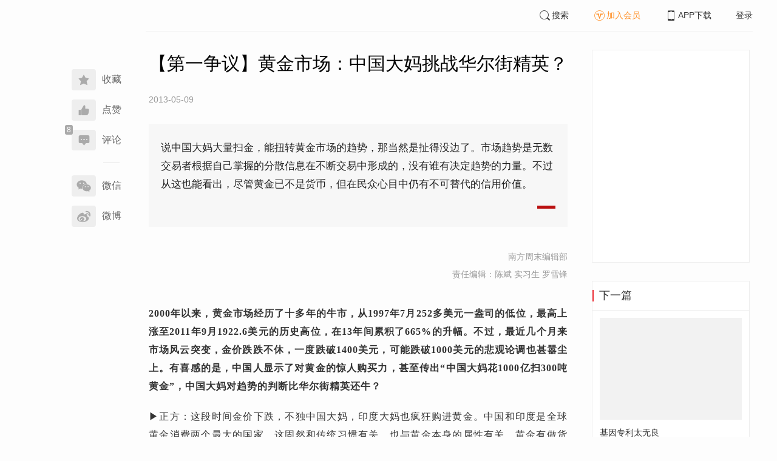

--- FILE ---
content_type: text/html; charset=UTF-8
request_url: https://www.infzm.com/contents/90261?source=124&source_1=50618
body_size: 7067
content:
<!DOCTYPE html>
<html lang="zh-hans" class="ui-trbm">
<head>
    <meta charset="UTF-8">
    <meta name="viewport" content="width=device-width, initial-scale=1.0">
    <meta http-equiv="X-UA-Compatible" content="ie=edge">
    <title>黄金市场：中国大妈挑战华尔街精英？ | 南方周末</title>
    <meta name="author" content="南方周末编辑部">
    <meta name="description" content="说中国大妈大量扫金，能扭转黄金市场的趋势，那当然是扯得没边了。市场趋势是无数交易者根据自己掌握的分散信息在不断交易中形成的，没有谁有决定趋势的力量。不过从这也能看出，尽管黄金已不是货币，但在民众心目中仍有不可替代的信用价值。">
    <meta name="keywords" content="黄金市场,华尔街">
        <link rel="stylesheet" href="https://at.alicdn.com/t/font_1071502_wpvvcrq8wm.css">
    <link rel="stylesheet" href="/web/styles/bootstrap.css?id=256a4ba6f7d1e290cb9e">
    <link rel="stylesheet" href="/web/styles/swiper.css?id=a1ccf43173d14f1758c5">
    <link rel="stylesheet" href="/web/styles/common.css?id=aac14c486c504d62313f">
    <script type="text/javascript" src="https://s96.cnzz.com/z_stat.php?id=1277810324&web_id=1277810324"></script>
    
<link rel="stylesheet" href="/web/styles/detail/bootstrap.css?id=a1fe5e260dd8b83bda9c">




</head>
<body>
    <section class="container-full nfzm-layout">
    <!--[ad__start]-->
    <div class="nfzm-ad" id="W-C1"></div>
    <div class="nfzm-ad" id="W-C2"></div>
    <!--[ad__end]-->
    <div class="nfzm-layout__inner" data-class="container" is="PinContainer">
        <div class="nfzm-layout__navi" is="Pin" :fixed="false" dynamic offset-y="24" scroll-with="vertical">
            <!--[navi__start]-->
            <nav class="nfzm-navi">
    <div class="nfzm-brand"><a href="/"></a></div>
    <div class="nfzm-left-bar">
                <div is="FavoriteButton" v-model="favorited" :link-id="content.link_id" :is-login="user.islogin" v-cloak></div>
                        <div is="LikeButton" v-model="liked" :count="content.ding_count" :link-id="content.link_id" :is-login="user.islogin" :content="content" v-cloak></div>
                                <div class="icon-item" @click="scrollTo($event, '.__comment__')"><span data-count="8"><i class="iconfont iconcomment"></i></span><span>评论</span></div>
                        <p class="share-text">分享到</p>
        <div is="WechatShare" v-on:on-show="onWechatPopoverShow" url="https://www.infzm.com/wap/?from=pcqrcode#/content/90261" v-cloak></div>
        <div class="icon-item  color-weibo" v-on:click="WBShare(__STATUS__.content.subject, __STATUS__.content.introtext)"><span><i class="iconfont iconweibo"></i></span><span>微博</span></div>
    </div>
</nav>
            <!--[navi__end]-->
        </div>
        <div class="nfzm-layout__main">
            <header class="nfzm-layout__header">
                                <!--[header__start]-->
                <header class="nfzm-header">
    <div class="nfzm-header__content clearfix">
        
        <ul class="nfzm-list clearfix">
                            <li><a href="javascript:;" @click="shown.SearchPanel=true"><i class="iconfont iconsearch"></i>搜索</a></li>
                        <li><a href="javascript:;" id="payment-btn" class="text-deputy"><i class="iconfont iconin-member"></i>加入会员</a></li>
            <li><a target="_blank" href="/download"><i class="iconfont iconshouji"></i>APP下载</a></li>
            <li is="LoginStatus"><a id="btn-login" href="//passport.infzm.com/login" target="__brank">登录</a></li>
            
        </ul>
    </div>
</header>
                <!--[header__end]-->
                            </header>
            <div class="row">
    <div class="col-sm-8">
        <div class="nfzm-content">
                                    
            
            
            
            
            
            
            
            
            
                        
            
            
            
            

            
            
                            
            
        
        <article>
            <div class="nfzm-content__title">
                <h1>【第一争议】黄金市场：中国大妈挑战华尔街精英？
                    
                    
                                    </h1>
                
            </div>
            <div class="nfzm-content__meta">
                <p class="nfzm-content__author">
                    
                    <span class="nfzm-content__publish" data-time="2013-05-09 10:07:02">2013-05-09</span>

                    
                </p>
            </div>
            <div class="nfzm-content__content">
                                                    
                                    <blockquote class="nfzm-bq">说中国大妈大量扫金，能扭转黄金市场的趋势，那当然是扯得没边了。市场趋势是无数交易者根据自己掌握的分散信息在不断交易中形成的，没有谁有决定趋势的力量。不过从这也能看出，尽管黄金已不是货币，但在民众心目中仍有不可替代的信用价值。</blockquote>
                
                <div class="nfzm-content__team">
                                        <p class="nfzm-content__author">南方周末编辑部</p>
                    
                    
                                        <p class="nfzm-content__charge_editor">责任编辑：陈斌 实习生 罗雪锋</p>
                                    </div>

                <!-- vote components in top start-->
                                <!-- vote components in top end-->

                <!-- 播客文章 -->
                
                <div class="nfzm-content__fulltext  nfzm-content__fulltext--isview ">
                    <!--fulltext start-->
                    <p style="font-weight: 700; font-family: 楷体,楷体_GB2312,STKaiti;" class="foreword">2000年以来，黄金市场经历了十多年的牛市，从1997年7月252多美元一盎司的低位，最高上涨至2011年9月1922.6美元的历史高位，在13年间累积了665%的升幅。不过，最近几个月来市场风云突变，金价跌跌不休，一度跌破1400美元，可能跌破1000美元的悲观论调也甚嚣尘上。有喜感的是，中国人显示了对黄金的惊人购买力，甚至传出&ldquo;中国大妈花1000亿扫300吨黄金&rdquo;，中国大妈对趋势的判断比华尔街精英还牛？</p>
<p>▶正方：这段时间金价下跌，不独中国大妈，印度大妈也疯狂购进黄金。中国和印度是全球黄金消费两个最大的国家，这固然和传统习惯有关，也与黄金本身的属性有关。黄金有做货币的悠久历史，因为黄金密度高，易分割，易储藏和携带，不会生锈和腐烂，最重要的是储量和开采量有限，政府不能凭空增加黄金的产量以制造通胀、掠夺民间财富。</p>
<p>◁反方：别做梦了，醒醒！现在是信用货币的时代。都是中央银行根据经济需要发行货币，这是因为黄金的开采量永远赶不上经济发展的需要，黄金产量增加一点，商品服务增加许多，就会引起物价下跌，就是通缩，这是对经济发展非常有害的，这是凯恩斯主义与货币主义的共识。既然被剥夺了货币的功能，黄金除了少量工业用途之外，能当饭吃吗？</p>
<p>▶正方：明明布雷顿森林体系解体才40年的事情，很久吗？中国从宋代就使用交子，世界最早；元代也使用纸币，可南宋和蒙元都亡于恶性通胀。中国在用了一段时间信用货币后，又回归到金银本位，难道是偶然的吗？信用货币的信用记录有点差吧？现在各国都搞货币超发。难道&ldquo;通缩&rdquo;比通胀还可怕？购买力强是坏事？电子产品价格年年降，害处好大哦。</p>
<p>◁反方：从历史上看，黄金的保值属性也是经不起推敲的，差不多从1980年代到2000年，足足有20年的时间，黄金都没有涨过。如果考虑通胀，在这段时间，黄金其实是在贬值。只不过是2000年后黄金才维持了强势，给了人们一个黄金保值的印象。只不过，黄金具备一定的避险功能，那是为了躲避恶性通胀。看市场趋势，别以为中国大妈真比华尔街精英牛。</p>
<p>▶正方：看历史，看趋势，不要看几十年的，要看几百年上千年的。金本位的历史长过中央银行，以后的趋势谁敢妄言？黄金五成消费，一成工业用途，四成投资，除投资之外的真实需求占了六成可以了。比特币是由特定算法产生的，有任何用途吗？但它不能凭空产生，总数量有上限，现在大受追捧。货币的本质是信用，凭空产生的信用是虚假的信用。</p>
<p>◁反方：反正，从经验上看，黄金与美元是负相关的，只要美国经济好转，美元就会走强，然后黄金的牛市就会结束，以黄金为保值升值的投资理念就会在现实面前摔得粉碎，叫声中国大妈小心小心。至于哪种货币更好，奥地利学派偏爱黄金，主流经济学派偏好法定货币，都有各自的道理。但只有后一种得到了各国中央银行的信从，在目前是唯一现实的。</p>
<p><span style="font-family: 楷体,楷体_GB2312,STKaiti;" class="direction">【点评者说】 说中国大妈大量扫金，能扭转黄金市场的趋势，那当然是扯得没边了。市场趋势是无数交易者根据自己掌握的分散信息在不断交易中形成的，没有谁有决定趋势的力量。不过从这也能看出，尽管黄金已不是货币，但在民众心目中仍有不可替代的信用价值。</span></p>
                    <!--fulltext end-->
                </div>

                                    <!--2024 newyear hack-->
                                                    
                                
                
                <!-- vote components in bottom start-->
                
                <p class="nfzm-content__editors">
                                        <span class="nfzm-content__network_editor">网络编辑：李夏同</span>
                                                        </p>

                
                <div class="nfzm-content__footer">
                    <div class="nfzm-content__tags">
                                                                        <a href="/search?k=黄金市场" type="submit" class="btn btn-default">黄金市场</a>
                                                                                                <a href="/search?k=华尔街" type="submit" class="btn btn-default">华尔街</a>
                                                                    </div>
                                    </div>
            </div>
        </article>


                    



        <!--[广告位 W-C4 start]-->
        <div class="nfzm-ad" id="W-C4"></div>
        <!--[广告位 W-C4 end]-->

        <!--[相关文章 start]-->
        <div class="nfzm-panel">
                        <header class="nfzm-panel__header">
                <h4 class="text-center">相关文章</h4>
            </header>
            <article>
                <ul class="nfzm-list ui-disc ui-important">
                                        <li>
                        <a href="/contents/105924?source=124&amp;source_1=90261">
    <div class="nfzm-content-item nfzm-content-item--left">
                <div class="nfzm-content-item__content">
            <div class="nfzm-content-item__inner">
                                    <header class="nfzm-content-item__title">
                        <h5>
                            黄金剩宴的大国博弈
                                                    </h5>
                    </header>
                                                                                    <footer class="nfzm-content-item__meta">
                                                                            <div class="nfzm-content-item__meta_icon nfzm-content-item__meta_icon--red"></div>
                                                                                                    <span>新闻</span>
                                                                            <span>2014-11-27</span>
                                                                            <span class="pull-right">6评论</span>
                                            </footer>
                            </div>
        </div>
    </div>
</a>
                    </li>
                                        <li>
                        <a href="/contents/106951?source=124&amp;source_1=90261">
    <div class="nfzm-content-item nfzm-content-item--left">
                <div class="nfzm-content-item__content">
            <div class="nfzm-content-item__inner">
                                    <header class="nfzm-content-item__title">
                        <h5>
                            周大生谋求上市，珠宝企业“周”姓扎堆傻傻分不清
                                                    </h5>
                    </header>
                                                                                    <footer class="nfzm-content-item__meta">
                                                                            <div class="nfzm-content-item__meta_icon nfzm-content-item__meta_icon--red"></div>
                                                                                                    <span>新闻</span>
                                                                            <span>2015-01-06</span>
                                                                            <span class="pull-right">1评论</span>
                                            </footer>
                            </div>
        </div>
    </div>
</a>
                    </li>
                                        <li>
                        <a href="/contents/112351?source=124&amp;source_1=90261">
    <div class="nfzm-content-item nfzm-content-item--left">
                <div class="nfzm-content-item__content">
            <div class="nfzm-content-item__inner">
                                    <header class="nfzm-content-item__title">
                        <h5>
                            你大妈还是原来的大妈吗？
                                                    </h5>
                    </header>
                                                                                    <footer class="nfzm-content-item__meta">
                                                                            <div class="nfzm-content-item__meta_icon nfzm-content-item__meta_icon--red"></div>
                                                                                                    <span>南周知道</span>
                                                                            <span>2015-11-10</span>
                                                                            <span class="pull-right">5评论</span>
                                            </footer>
                            </div>
        </div>
    </div>
</a>
                    </li>
                                        <li>
                        <a href="/contents/50618?source=124&amp;source_1=90261">
    <div class="nfzm-content-item nfzm-content-item--left">
                <div class="nfzm-content-item__content">
            <div class="nfzm-content-item__inner">
                                    <header class="nfzm-content-item__title">
                        <h5>
                            拿奥运冠军换个学位，行不？
                                                    </h5>
                    </header>
                                                                                    <footer class="nfzm-content-item__meta">
                                                                            <div class="nfzm-content-item__meta_icon nfzm-content-item__meta_icon--red"></div>
                                                                                                    <span>观点</span>
                                                                            <span>2010-09-29</span>
                                                                            <span class="pull-right">8评论</span>
                                            </footer>
                            </div>
        </div>
    </div>
</a>
                    </li>
                                        <li>
                        <a href="/contents/89616?source=124&amp;source_1=90261">
    <div class="nfzm-content-item nfzm-content-item--left">
                <div class="nfzm-content-item__content">
            <div class="nfzm-content-item__inner">
                                    <header class="nfzm-content-item__title">
                        <h5>
                            板蓝根可预防H7N9禽流感？
                                                    </h5>
                    </header>
                                                                                    <footer class="nfzm-content-item__meta">
                                                                            <div class="nfzm-content-item__meta_icon nfzm-content-item__meta_icon--red"></div>
                                                                                                    <span>观点</span>
                                                                            <span>2013-04-11</span>
                                                                            <span class="pull-right">34评论</span>
                                            </footer>
                            </div>
        </div>
    </div>
</a>
                    </li>
                                        <li>
                        <a href="/contents/56819?source=124&amp;source_1=90261">
    <div class="nfzm-content-item nfzm-content-item--left">
                <div class="nfzm-content-item__content">
            <div class="nfzm-content-item__inner">
                                    <header class="nfzm-content-item__title">
                        <h5>
                            黄金为何疯狂 
                                                    </h5>
                    </header>
                                                                                    <footer class="nfzm-content-item__meta">
                                                                            <div class="nfzm-content-item__meta_icon nfzm-content-item__meta_icon--red"></div>
                                                                                                    <span>推荐</span>
                                                                            <span>2011-03-24</span>
                                                                            <span class="pull-right">8评论</span>
                                            </footer>
                            </div>
        </div>
    </div>
</a>
                    </li>
                                    </ul>
            </article>
                    </div>
        <!--[相关文章 end]-->

        <!--[评论 start]-->
                <div class="__comment__" is="ContentComment" :count="content.comment_count" :id="content.id" :link-id="content.link_id" :content="content":is-login="user.islogin"></div>
                <!--[评论 end]-->
    </div>
</div>


<aside class="col-sm-4">
    <div class="nfzm-ad" id="W-C3"></div>

    <section class="nfzm-panel nfzm-panel--border nfzm-app nfzm-panel--white">
    </section>

        <div is="Pin" dynamic overflow container="aside.col-sm-4" offset-y="30">
        <section class="nfzm-panel nfzm-panel--border nfzm-panel--white">
            <header>
                <h4 class="nfzm-title">下一篇</h4>
            </header>
            <article>
                <ul class="nfzm-list next_content">
                    <li>
                        <a href="/contents/90262?source=202&amp;source_1=90261">
    <div class="nfzm-content-item nfzm-content-item--card nfzm-content-item--sm">
                    <div class="nfzm-content-item__cover">
                                                                                            <div class="nfzm-media-object nfzm-media-object--fit-cover">
    <div class="inner">
                    <img src="http://images.infzm.com/medias/2013/0509/68010.jpeg" alt="" title="">
            </div>
    </div>
                                                </div>
                <div class="nfzm-content-item__content">
            <div class="nfzm-content-item__inner">
                                    <header class="nfzm-content-item__title">
                        <h5>
                            基因专利太无良
                                                                                                                                                                                </h5>
                    </header>
                                                                            </div>
        </div>
    </div>
</a>
                    </li>
                </ul>
            </article>
        </section>
    </div>
    </aside>

</div>

<section class="row">
    <div is="uiv-modal" v-cloak v-model="login_popup.popup" :footer="false" :header="false" title="login-popup" ref=login-popup class="login-popup">
        <p>登录获取更多阅读权限</p>
        <a href="http://passport.infzm.com/login?refer=http%3A%2F%2Fwww.infzm.com%2Fcontents%2F90261" class="btn btn-primary login-popup-btn">
            立即登录
        </a>
        <div class="login-popup-close" @click="login_popup.popup = false"></div>
    </div>

    <div is="uiv-modal" v-cloak v-model="isview_popup.popup" :footer="false" :header="false" title="isview-popup" ref=isview-popup class="isview-popup">
        <div class="isview-popup-content">
            <div>
                <p>{{ isview_popup.firstLine }}<span>{{ isview_popup.highlight }}</span>
                </p>
                <p>{{ isview_popup.secondLine }}</p>
            </div>
            <a href="http://passport.infzm.com/payment?refer=%2f%2fwww.infzm.com%2fcontents%2f90261" class="btn btn-primary isview-popup-btn">
                {{ isview_popup.buttonText }}
            </a>
            <div class="isview-popup-close" @click="isview_popup.popup = false"></div>
        </div>
    </div>
</section>
        </div>
    </div>
    <div class="nfzm-layout__inner">
        <!--[ad__start]-->
                        <div class="nfzm-ad" id="W-C5"></div>
        <!--[ad__end]-->
    </div>
    <div class="nfzm-layout__footer">
                <!--[footer__start]-->
        <footer class="footer nfzm-footer">
    <div class="footer__wrapper">
        <div class="footer__content">
            <ul class="footer-postcards">
                <li>
                    <div class="tips">关于南周</div>
                    <div class="cards"><a target="_blank" href="http://infzm.com/topics/t158.html">南周品牌</a>
                    </div>
                    <div class="cards"><a target="_blank" href="/download">南周APP</a>
                    </div>
                    <div class="cards"><a target="_blank" href="/about">关于我们</a></div>
                </li>
                <li>
                    <div class="tips">交流与合作</div>
                    <div class="cards"><a target="_blank" href="//csr.infzm.com">善择云平台</a></div>
                    <div class="cards"><a target="_blank" href="/advertising">广告服务</a></div>
                    
                </li>
                <li>
                    <div class="tips">友情链接</div>
                    <div class="cards"><a target="_blank" href="http://www.nfpeople.com/">南方人物周刊</a></div>
                    <div class="cards"><a target="_blank" href="http://www.southcn.com/">南方网</a></div>
                    <div class="cards"><a target="_blank" href="http://www.oeeee.com/">南方都市报</a></div>
                    <div class="cards"><a target="_blank" href="http://www.21jingji.com/">21经济网</a></div>
                </li>
                <li>
                    <div class="tips">联系我们</div>
                    <div class="cards"><a target="_blank" href="//www.infzm.com/contact">客服热线</a></div>
                    <div class="cards"><a target="_blank" href="//weibo.com/infzm">关注南周微博</a></div>
                </li>
                <li>
                    <div class="footer-qrcode">
                        <div class="">
                            <div class="pic"></div>
                            <em>南方周末APP下载</em>
                        </div>
                        <div class="">
                            <div class="pic"></div>
                            <em>南方周末公众号</em>
                        </div>
                        <div class="">
                            <div class="pic"></div>
                            <em>南周知道公众号</em>

                        </div>
                        <div class="">
                            <div class="pic"></div>
                            <em>24楼影院公众号</em>
                        </div>
                        <div class="">
                            <div class="pic"></div>
                            <em>南瓜学堂公众号</em>
                        </div>

                    </div>
                </li>
            </ul>
            <div class="footer-partner">
                <div class="" style="">
                    <p>&nbsp;</p>
                    <p>广东南方数媒工场科技有限责任公司 | 新闻信息服务许可证号：44120190002 ICP经营许可证号：粤B2-20050252号 网站备案信息：<a href='https://beian.miit.gov.cn' style="color:#999">粤ICP备13019428号</a></p>
                    <p>违法和不良信息监督电话：020-87361587 | 监督邮箱：nfzm@infzm.com</p>
                    <p><span><img style="margin-bottom: 2px;margin-right: 2px;" src="http://www.beian.gov.cn/img/new/gongan.png">
                            <a href="http://www.beian.gov.cn/portal/registerSystemInfo?recordcode=44010402002852"
                               style="display:inline-block;color:#999" target="_blank">粤公网安备 44010402002852号</a></span>
                    </p>
                </div>
            </div>
        </div>
    </div>

</footer>
        <!--[footer__end]-->
            </div>
    <div is="SearchPanel" v-model="shown.SearchPanel"></div>

        <div class="nfzm-fixed-right">
        <div is="GoTop" class="go-top"></div>
    </div>
    </section>
            <script src="/web/js/chunks/vendor.js?id=4e587e3d6761cd8f0ca7"></script>
        <script>
    __STATUS__ = {"content":{"id":90261,"link_id":183312,"ding_count":0,"comment_count":8,"pay_property":{"content_type":"article","content_subtype":"0","front_template":"","mode":"free","end_freetime":null,"is_originnal":0,"detail_style":0,"color_mode":0,"chapter_display":0},"subject":"\u3010\u7b2c\u4e00\u4e89\u8bae\u3011\u9ec4\u91d1\u5e02\u573a\uff1a\u4e2d\u56fd\u5927\u5988\u6311\u6218\u534e\u5c14\u8857\u7cbe\u82f1\uff1f","introtext":"\u8bf4\u4e2d\u56fd\u5927\u5988\u5927\u91cf\u626b\u91d1\uff0c\u80fd\u626d\u8f6c\u9ec4\u91d1\u5e02\u573a\u7684\u8d8b\u52bf\uff0c\u90a3\u5f53\u7136\u662f\u626f\u5f97\u6ca1\u8fb9\u4e86\u3002\u5e02\u573a\u8d8b\u52bf\u662f\u65e0\u6570\u4ea4\u6613\u8005\u6839\u636e\u81ea\u5df1\u638c\u63e1\u7684\u5206\u6563\u4fe1\u606f\u5728\u4e0d\u65ad\u4ea4\u6613\u4e2d\u5f62\u6210\u7684\uff0c\u6ca1\u6709\u8c01\u6709\u51b3\u5b9a\u8d8b\u52bf\u7684\u529b\u91cf\u3002\u4e0d\u8fc7\u4ece\u8fd9\u4e5f\u80fd\u770b\u51fa\uff0c\u5c3d\u7ba1\u9ec4\u91d1\u5df2\u4e0d\u662f\u8d27\u5e01\uff0c\u4f46\u5728\u6c11\u4f17\u5fc3\u76ee\u4e2d\u4ecd\u6709\u4e0d\u53ef\u66ff\u4ee3\u7684\u4fe1\u7528\u4ef7\u503c\u3002"},"user":{"islogin":false,"isview":true,"user_id":0,"isNewsStand":0,"isdigg":false,"isfav":false},"option":[]}</script>

<script src="/web/js/detail/bootstrap.js?id=daf402b566b34f13ebe8"></script>
        <script src="/web/js/ad.js?id=6c49391c40325a13c300"></script>
    </body>
</html>
